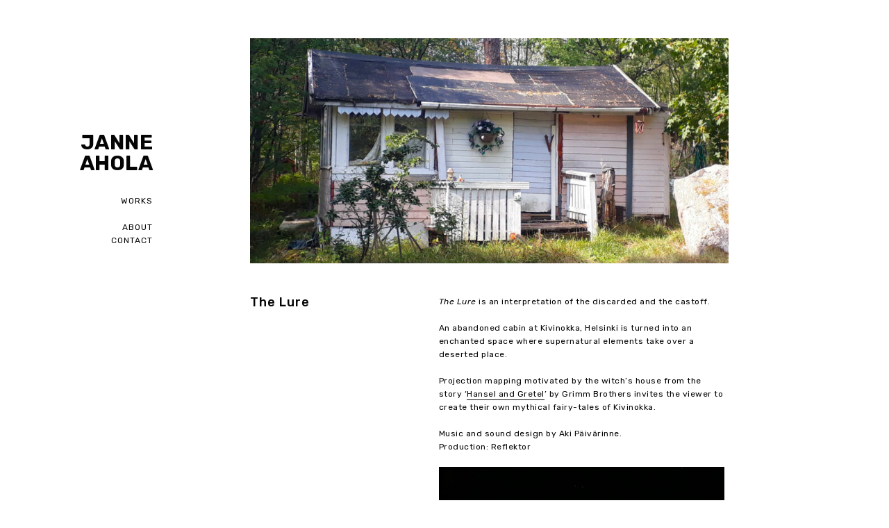

--- FILE ---
content_type: application/javascript
request_url: https://janneahola.com/wp-content/themes/finnik/js/finnik.js?ver=2.1.0
body_size: 12031
content:
/*global jQuery:false */

jQuery( document ).ready(function( $ ) {
	"use strict";
	
	/* #Site Menu
	 ================================================== */
	if ( jQuery().superfish ) {
			
		// Init the menu and submenu
		$( '.menu-list' ).superfish({
			popUpSelector: '.sub-menu',
			animation: {
				opacity: 'show',
			},
			speed: 'fast',
			speedOut: 'normal',
			delay: 600	// milliseconds delay on mouseout
		});
		
	} else {
		console.log( 'superfish JS is disabled or missing.' );
	}
	
	
	
	/* #Mobile Menu
	 ================================================== */
	createMobileMenuItems();
	
	if ( jQuery().mmenu ) {
			
		// Initialize the mobile menu
		$( '#mobile-menu-entity' ).mmenu({
			// Options
			extensions 	: [ 'pagedim-black' ],
			slidingSubmenus : false,
			offCanvas : {
				position : 'right',
			},
			navbars	: {
				content : [ 'close' ],
			}
		});
		
	} else {
		console.log( 'mmenu JS is disabled or missing.' );
	}
	
	function createMobileMenuItems() {
		
		var mobileMenuList = $( '<ul />' ).appendTo( $( '#mobile-menu-entity' ) );
		
		var clonedList = $( '.menu-list > li' ).clone();
		clonedList = getGeneratedSubmenu( clonedList );
		clonedList.appendTo( mobileMenuList );
		
	}
	
	// Recursive function for generating submenus
	function getGeneratedSubmenu( list ) {
		
		$( list ).each( function() {
			
			if ( $( this ).find( 'ul' ).length > 0 ) {
				
				var submenu = $( this ).find( 'ul' ).removeAttr( 'style' ).removeAttr( 'class' ); // To remove styles that prevents mobile menu to display properly
				getGeneratedSubmenu( submenu.find( 'li' ) );
				
			}
			
		});
		
		return list;
	}
	
	
	
	/* #Search 
	 ================================================== */
	var isSearchOpened = false;
	
	$( '.search-button' ).on( 'click', function() {
		
		$( '#search-panel-wrapper' ).css( 'display', 'block' ).stop().animate({
			opacity: 1,
		}, 300, function() {
			
			$( '#search-panel-wrapper .search-field' ).focus();
			isSearchOpened = true;
			
		});
		
	});
	
	$( '#search-close-button' ).on( 'click', function() {
		closeSearchPanel();
	});
	
	$( document ).on( 'keyup', function( e ) {
		
		// Escape key
		if ( 27 === e.keyCode ) {
			closeSearchPanel();
		}
		
	});
	
	function closeSearchPanel() {
		
		if ( isSearchOpened ) {
			
			$( '#search-panel-wrapper' ).stop().animate({
				opacity: 0,
			}, 300, function() {
				
				$( this ).css( 'display', 'none' );
				isSearchOpened = false;
				
			});
	
		}
		
	}
	
	
	
	/* #Portfolio
	 ================================================== */
	 
	// Portfolio category on mouse over/out
	$( '.portfolio-category' ).on( 'mouseover', function() {
		$( this ).parent().find( '.portfolio-category' ).not( $( this ) ).addClass( 'grayscale less-opacity' );
	}).on( 'mouseout', function() {
		$( '.portfolio-category' ).removeClass( 'grayscale less-opacity' );
	});
	
	// Portfolio item on mouse over/out
	$( '.portfolio-item' ).on( 'mouseover', function() {
		$( this ).parent().find( '.portfolio-item' ).not( $( this ) ).addClass( 'grayscale less-opacity' );
	}).on( 'mouseout', function() {
		$( '.portfolio-item' ).removeClass( 'grayscale less-opacity' );
	});
	
	
	
	/* #Fancybox 
	 ================================================== */
	 
	var enableLightbox = ThemeOptions.enable_lightbox_wp_gallery;
	
	if ( enableLightbox === '0' ) {
		enableLightbox = false;
	} else {
		enableLightbox = true;
	}
	
	// Add FancyBox feature to WP gallery and WP images
	if ( enableLightbox ) {
		
		// For the classic gallery
		registerFancyBoxToWPGallery( $( '.gallery' ), '.gallery-item' );
		// For the Gutenberg's Gallery block
		registerFancyBoxToWPGallery( $( '.wp-block-gallery' ), '.blocks-gallery-item' );
		registerFancyBoxToWPImage();
		
	}
	 
	function registerFancyBoxToWPGallery( $gallery, itemSelector ) {
		
		var $wpGallery = $gallery;

		$wpGallery.each( function() {
			
			var mainId = randomizeNumberFromRange( 10000, 90000 );
			var items = $( this ).find( itemSelector ).find( 'a' );

			items.each( function() {

				var href = $( this ).attr( 'href' );
				
				if ( typeof href !== typeof undefined && href !== false ) {
						
					// Check the target file extension, if it is one of the image extension then add Fancybox class
					if ( href.toLowerCase().indexOf( '.jpg' ) >= 0 || href.toLowerCase().indexOf( '.jpeg' ) >= 0 || href.toLowerCase().indexOf( '.png' ) >= 0 || href.toLowerCase().indexOf( '.gif' ) >= 0) {

						$( this ).addClass( 'image-box' );
						
						var attr = 'data-fancybox-group';
						if ( 'fancybox3' === ThemeOptions.lightbox_script ) {
							attr = 'data-fancybox';
						}
						
						$( this ).attr( attr, mainId );

					}
					
				}

			});

		});
		
	}
	
	function registerFancyBoxToWPImage() {
		
		// Run through WP images on the page
		$( 'img[class*="wp-image-"]' ).each( function() {
			
			// If the image has an anchor tag
			var $parentAnchor = $( this ).closest( 'a' );
			
			if ( $parentAnchor.length > 0 ) {
				
				var href = $parentAnchor.attr( 'href' );
				
				if ( typeof href !== typeof undefined && href !== false ) {
						
					// Check the target file extension, if it is one of the image extension then add Fancybox class
					if (href.toLowerCase().indexOf( '.jpg' ) >= 0 || href.toLowerCase().indexOf( '.jpeg' ) >= 0 || href.toLowerCase().indexOf( '.png' ) >= 0 || href.toLowerCase().indexOf( '.gif' ) >= 0) {

						$parentAnchor.addClass( 'image-box no-slideshow' );

					}
					
				}
				
			}
			
		});
		
	}
	
	
	callFancyBoxScript();
	
	function callFancyBoxScript() {
		
		if ( jQuery().fancybox ) {
			
			if ( 'fancybox3' === ThemeOptions.lightbox_script ) {
				
				// FANCYBOX 3
				$( '.image-box' ).fancybox({
					
					buttons: [
						'zoom',
						'slideShow',
						'fullScreen',
						'thumbs',
						'close',
					],
					
					animationEffect: 'fade',
					animationDuration: 700,
					loop: true,
					
					caption: function( instance, item ) {
						return getImageCaptionText( $( this ) );
					},
					
					afterLoad: function( instance, current ) {
						
						var pixelRatio = window.devicePixelRatio || 1;

						if ( pixelRatio > 1.5 ) {
							current.width  = current.width  / pixelRatio;
							current.height = current.height / pixelRatio;
						}
						
					},
					
					lang: 'en',
					
					i18n: {
						en: {
							CLOSE: ThemeOptions.lightbox_close_text,
							NEXT: ThemeOptions.lightbox_next_text,
							PREV: ThemeOptions.lightbox_prev_text,
							ERROR: ThemeOptions.lightbox_error_text,
							PLAY_START: ThemeOptions.lightbox_start_slide_text,
							PLAY_STOP: ThemeOptions.lightbox_pause_slide_text,
							FULL_SCREEN: ThemeOptions.lightbox_fullscreen_text,
							THUMBS: ThemeOptions.lightbox_thumbnails_text,
							DOWNLOAD: ThemeOptions.lightbox_download_text,
							SHARE: ThemeOptions.lightbox_share_text,
							ZOOM: ThemeOptions.lightbox_zoom_text,
						},
					},
					
				});
				
			} else {
				
				// FANCYBOX 2
				var enableLightboxMouseScrolling = ThemeOptions.enable_lightbox_mouse_scrolling;
				
				if ( enableLightboxMouseScrolling === '0' ) {
					enableLightboxMouseScrolling = false;
				} else {
					enableLightboxMouseScrolling = true;
				}
				
				// For portfolio and WP gallery
				$( '.image-box' ).fancybox({
					mouseWheel: enableLightboxMouseScrolling,
					padding: 0,
					closeBtn: false,
					tpl: {
						error: '<p class="fancybox-error">' + ThemeOptions.lightbox_error_text + '</p>',
						closeBtn: '<a title="' + ThemeOptions.lightbox_close_text + '" class="fancybox-item fancybox-close" href="javascript:;"></a>',
						next: '<a title="' + ThemeOptions.lightbox_next_text + '" class="fancybox-nav fancybox-next" href="javascript:;"><span></span></a>',
						prev: '<a title="' + ThemeOptions.lightbox_prev_text + '" class="fancybox-nav fancybox-prev" href="javascript:;"><span></span></a>',	
					},
					helpers : {
						thumbs : {
							width : 40,
							height : 40,
						},
						overlay: {
							locked: true, // to prevent page jumping to the top when clicking on the object
							css: { 'background': 'rgba(255,255,255,0.9)' },
						},
						title: {
							type : 'outside',
						},
						buttons: {
							tpl: '<div id="fancybox-buttons"><ul><li><a class="btnPrev" title="' + ThemeOptions.lightbox_prev_text + '" href="javascript:;"></a></li><li><a class="btnPlay" title="' + ThemeOptions.lightbox_start_slide_text + '" href="javascript:;"></a></li><li><a class="btnNext" title="' + ThemeOptions.lightbox_next_text + '" href="javascript:;"></a></li><li><a class="btnToggle" title="' + ThemeOptions.lightbox_toggle_size_text + '" href="javascript:;"></a></li><li><a class="btnClose" title="' + ThemeOptions.lightbox_close_text + '" href="javascript:;"></a></li></ul></div>',
						},
					},
					beforeLoad: function() {
						this.title = getImageCaptionText( $( this.element ) );
					},
				});
				
				
				
				// For WP images
				$( '.image-box.no-slideshow' ).fancybox({
					mouseWheel: enableLightboxMouseScrolling,
					padding: 0,
					helpers : {
						overlay: {
							locked: true, // to prevent page jumping to the top when clicking on the object
							css: { 'background': 'rgba(255,255,255,0.9)' },
						},
						title: {
							type : 'outside',
						},
					},
					beforeLoad: function() {
						this.title = getImageCaptionText( $( this.element ) );
					},
				});
					
			}
			
		} else {
			console.log( 'Fancybox JS is disabled or missing.' );
		}
		
	}
	
	function getImageCaptionText( $element ) {
		
		// For WP gallery
		if ( $element.closest( '.gallery-item' ).length > 0 ) {
			return $element.closest( '.gallery-item' ).find( '.wp-caption-text' ).html();
		
		// For Gutenberg's Gallery
		} else if ( $element.closest( '.blocks-gallery-item' ).length > 0 ) {
			return $element .closest( '.blocks-gallery-item' ).find( 'figcaption' ).html();
			
		// For theme image
		} else if ( $element.closest( '.image-wrapper' ).length > 0 ) {
			return $element.closest( '.image-wrapper' ).find( '.image-caption' ).html();
			
		// For any other cases... it can be normal WP media file (image)
		} else {
			return $element.closest( '.wp-caption' ).find( '.wp-caption-text' ).html();
		}
		
	}
	
	
	
	/* #Misc
	 ================================================== */
	
	// Hide the underline of the link that wraps around img
	var $wpImages = $( 'img[class*="wp-image-"], img[class*="attachment-"], .widget-item img' );
	if ( $wpImages.closest( 'a' ).length > 0 ) {
		$wpImages.closest( 'a' ).addClass( 'no-border' );
	}
	
	function randomizeNumberFromRange( min, max ) {
		return Math.floor( Math.random() * ( max - min + 1 ) + min );
	}
	
	function log( x ) {
		console.log( x );
	}
	
	function checkModernizr() {
	
		if ( 'undefined' !== typeof Modernizr ) {
			return true;
		} else {
			console.log( 'Modernizr JS is missing.' );
			return false;
		}
		
	}
	
	function getIntValurFromCSSAttribute( $attr ) {
		return parseInt( $attr.replace( 'px', '' ), 10 );
	}
	
	
	
	/* #Responsive Related
	 ================================================== */
	moveCopyrightSocialSection();
	
	function moveCopyrightSocialSection() {
		
		if ( 'undefined' !== typeof Modernizr ) {
				
			if ( Modernizr.mq('(max-width: 1023px)') ) {
				$( '#root-container' ).after( $( '.copyright-social-wrapper' ).css( 'display', 'block' ) );
			} else {
				$( '.site-menu' ).after( $( '.copyright-social-wrapper' ).css( 'display', 'block' ) );
			}
			
		}
		
	}
	
	$( window ).on( 'resize', function() {
		
		moveCopyrightSocialSection();
		
	});
		
});